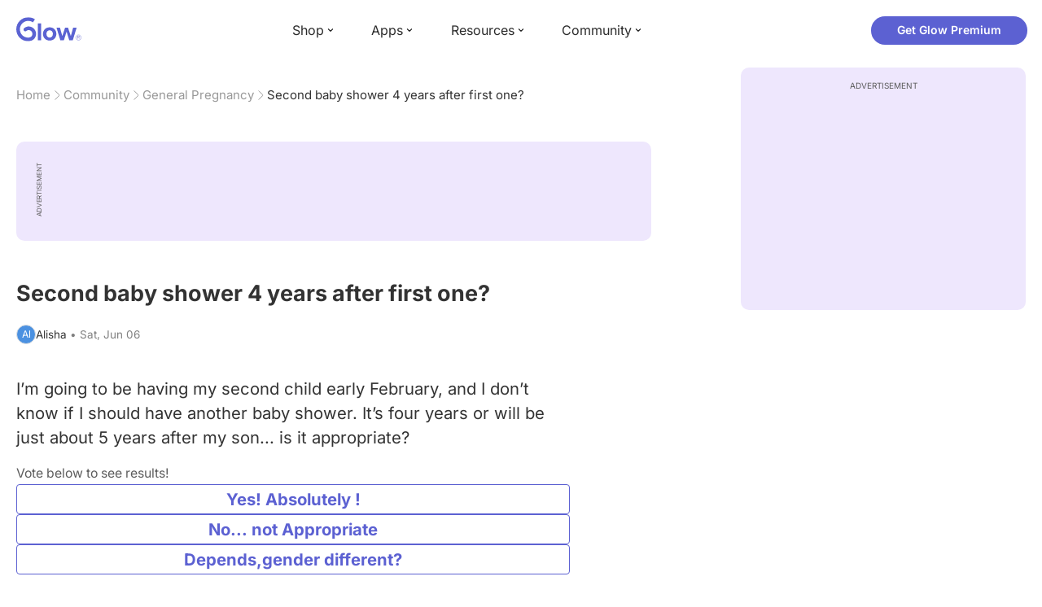

--- FILE ---
content_type: text/html; charset=utf-8
request_url: https://glowing.com/community/topic/5931586/second-baby-shower-4-years-after-first-one
body_size: 8773
content:

<!DOCTYPE html>
<!--[if lt IE 7]>      <html class="no-js lt-ie9 lt-ie8 lt-ie7"> <![endif]-->
<!--[if IE 7]>         <html class="no-js lt-ie9 lt-ie8"> <![endif]-->
<!--[if IE 8]>         <html class="no-js lt-ie9"> <![endif]-->
<!--[if gt IE 8]><!-->
<html lang="en" class="no-js"> <!--<![endif]-->
<head>
    <meta charset="utf-8">
    <meta http-equiv="X-UA-Compatible" content="IE=edge">
    <meta name="p:domain_verify" content="5c661ee65fb3ecb3a0a40b37dfc1afb7">
    <meta name="msapplication-TileColor" content="#9C82EE">

    <!-- SEO -->
    <title>Second baby shower 4 years after first one? - Glow Community</title>
<meta name="description" content="I’m going to be having my second child early February, and I don’t know if I should have another baby shower. It’s four years or will be just about 5 years af…" />
<link rel="canonical" href="https://glowing.com/community/topic/5931586/second-baby-shower-4-years-after-first-one" />
<meta name="og:type" content="article" />
<meta name="og:title" content="Second baby shower 4 years after first one?" />
<meta name="og:description" content="I’m going to be having my second child early February, and I don’t know if I should have another baby shower. It’s four years or will be just about 5 years af…" />
<meta name="og:image" content="/static/v3/img/website-preview.jpg" />
<meta name="og:url" content="/community/topic/5931586/second-baby-shower-4-years-after-first-one" />
<meta name="og:site_name" content="Glow" />
<meta name="twitter:card" content="summary" />
<meta name="twitter:title" content="Second baby shower 4 years after first one?" />
<meta name="twitter:site" content="@GlowHQ" />
<meta name="twitter:description" content="I’m going to be having my second child early February, and I don’t know if I should have another baby shower. It’s four years or will be just about 5 years af…" />
<meta name="twitter:image" content="/static/v3/img/website-preview.jpg" />
<meta name="twitter:app:name:iphone" content="Glow" />
<meta name="twitter:app:id:iphone" content="638021335" />
<meta name="twitter:app:url:iphone" content="/community/topic/5931586/second-baby-shower-4-years-after-first-one" />
<meta name="twitter:app:name:googleplay" content="Glow" />
<meta name="twitter:app:id:googleplay" content="com.glow.android" />
<meta name="twitter:app:url:googleplay" content="/community/topic/5931586/second-baby-shower-4-years-after-first-one" />


    <script type="application/ld+json">
{
    "@context": "https://schema.org",
    "@type": "BreadcrumbList",
    "itemListElement": [
        {
            "@type": "ListItem",
            "position": 1,
            "name": "Home",
            "item": "https://glowing.com"
        },
        {
            "@type": "ListItem",
            "position": 2,
            "name": "Community",
            "item": "https://glowing.com/community"
        },
        {
            "@type": "ListItem",
            "position": 3,
            "name": "General Pregnancy",
            "item": "https://www.glowing.com/community/group/72057594037927937/general-pregnancy"
        },
        {
            "@type": "ListItem",
            "position": 4,
            "name": "Second baby shower 4 years after first one?"
        }
    ]
}
    </script>

    


    <script type="application/ld+json">
{
    "name": "Glow",
    "url": "https://glowing.com",
    "sameAs": [
        "https://www.facebook.com/glow",
        "https://x.com/GlowHQ",
        "https://www.pinterest.com/glowhq/",
        "https://www.instagram.com/glowhq/",
        "https://en.wikipedia.org/wiki/Glow_(app)",
        "https://www.crunchbase.com/organization/glow",
        "https://www.linkedin.com/company/glow-inc/"
    ],
    "logo": {
        "url": "https://glowing.com/wp-content/uploads/2025/08/glow_logo.png",
        "contentUrl": "https://glowing.com/wp-content/uploads/2025/08/glow_logo.png",
        "width": 336,
        "height": 336,
        "caption": "Glow",
        "inLanguage": "en-US",
        "@type": "ImageObject",
        "@id": "https://glowing.com/#organizationLogo"
    },
    "image": {
        "url": "https://glowing.com/wp-content/uploads/2025/08/glow_logo.png",
        "contentUrl": "https://glowing.com/wp-content/uploads/2025/08/glow_logo.png",
        "width": 336,
        "height": 336,
        "caption": "Glow",
        "inLanguage": "en-US",
        "@type": "ImageObject",
        "@id": "https://glowing.com/#organizationLogo"
    },
    "@type": "Organization",
    "@id": "https://glowing.com/#organization",
    "@context": "https://schema.org"
}
    </script>

    


    <script type="application/ld+json">
{
    "mainEntity": {
        "name": "Second baby shower 4 years after first one?",
        "text": "I\u2019m going to be having my second child early February, and I don\u2019t know if I should have another baby shower. It\u2019s four years or will be just about 5 years after my son... is it appropriate?",
        "image": null,
        "answerCount": 6,
        "upvoteCount": 0,
        "datePublished": "2020-06-06T07:36:32Z",
        "suggestedAnswer": [
            {
                "text": "I dont see why it wouldn\u2019t be appropriate. Even it you have another boy, every baby deserves to be celebrated.",
                "datePublished": "2020-06-06T07:51:29Z",
                "upvoteCount": 3,
                "url": "/community/topic/5931586/second-baby-shower-4-years-after-first-one",
                "@type": "Answer"
            },
            {
                "text": "I\u2019m one of those that was taught growing up that it\u2019s tacky to have a baby shower after the first child. I only had one for my first child and none for my second or for the baby I\u2019m pregnant with now. But that being said, I really don\u2019t know why it was such a big deal. Have a second baby shower! Nobody gets offended being invited to a baby shower and if anybody does then they won\u2019t come and it\u2019ll probably be more fun without them anyway. \ud83d\ude06",
                "datePublished": "2020-06-06T08:42:42Z",
                "upvoteCount": 3,
                "url": "/community/topic/5931586/second-baby-shower-4-years-after-first-one",
                "@type": "Answer"
            },
            {
                "text": "We had our son dec 2015 and due with baby girl in a month. We\u2019re having our virtual baby shower tomorrow (was planning on a normal one doing a baby sprinkle, but ya know) We got rid of a lot of baby stuff with our son, and especially with having a girl this time. Plus even gifts aside-why not celebrate a new member of the family.",
                "datePublished": "2020-06-06T13:10:56Z",
                "upvoteCount": 0,
                "url": "/community/topic/5931586/second-baby-shower-4-years-after-first-one",
                "@type": "Answer"
            },
            {
                "text": "If you have people who want to throw you one then I say go for it. It\u2019s only inappropriate if you are asking people to throw you one in my opinion. I had my second son 8 years after my first and I refused to let people throw me one, I hate being the center of attention and I had saved nearly all my previous boy clothes, I realized later I hurt some feelings by taking away their excitement and joy of throwing me a shower. They wanted to do it bc they love me and the baby.... A good idea could be a \u201csprinkle\u201d instead of a shower and just say something like come celebrate the new baby... gifts optional. If you hate to ask for gifts again\ud83e\udd37\u200d\u2640\ufe0f",
                "datePublished": "2020-06-06T13:00:43Z",
                "upvoteCount": 0,
                "url": "/community/topic/5931586/second-baby-shower-4-years-after-first-one",
                "@type": "Answer"
            },
            {
                "text": "Especially after covid, understanding financial hardships, I think it\u2019s very appropriate.",
                "datePublished": "2020-06-06T08:53:51Z",
                "upvoteCount": 0,
                "url": "/community/topic/5931586/second-baby-shower-4-years-after-first-one",
                "@type": "Answer"
            },
            {
                "text": "Comment why in your opinion it is not appropriate!??? Please and thank you!!!",
                "datePublished": "2020-06-06T07:52:13Z",
                "upvoteCount": 0,
                "url": "/community/topic/5931586/second-baby-shower-4-years-after-first-one",
                "@type": "Answer"
            }
        ],
        "acceptedAnswer": null,
        "@type": "Question"
    },
    "@type": "QAPage",
    "@context": "https://schema.org"
}
    </script>

    

    <!-- UI Metas -->
    <link href="https://cdn.glowing.com/web/build/favicon.ico" rel="icon"/>
<meta content="width=device-width,initial-scale=1,maximum-scale=1,user-scalable=no" name="viewport"/>
<meta content="#000000" name="theme-color"><style>@font-face{font-family:Inter;font-style:normal;font-weight:400;font-display:swap;src:url(/static/fonts/inter-400.woff2) format('woff2')}@font-face{font-family:Inter;font-style:normal;font-weight:500;font-display:swap;src:url(/static/fonts/inter-500.woff2) format('woff2')}@font-face{font-family:Inter;font-style:normal;font-weight:600;font-display:swap;src:url(/static/fonts/inter-600.woff2) format('woff2')}@font-face{font-family:Inter;font-style:normal;font-weight:700;font-display:swap;src:url(/static/fonts/inter-700.woff2) format('woff2')}:root{--gl-font-family:"Inter",-apple-system,BlinkMacSystemFont,Avenir Next,Avenir,Segoe UI,Helvetica Neue,Helvetica,Cantarell,Ubuntu,arial,sans-serif;--gl-color-success:#47C426;--gl-color-safe:var(--gl-color-success);--gl-color-failed:#FD4343;--gl-color-error:var(--gl-color-failed);--gl-color-dangerous:var(--gl-color-failed);--gl-color-primary:#5c61d2;--gl-breakpoint-xx-desktop:1400px;--gl-breakpoint-x-desktop:1200px;--gl-breakpoint-desktop:960px;--gl-breakpoint-tablet:768px;--gl-breakpoint-mobile:480px;--gl-size-content-width-large:1264px;--gl-size-content-width-medium:1040px;--gl-size-content-width-small:720px;--gl-size-gap-x-large:48px;--gl-size-gap-large:24px;--gl-size-gap-medium:16px;--gl-size-gap-small:12px;--gl-size-gap-x-small:8px;--gl-size-gap-1:4px;--gl-size-gap-2:8px;--gl-size-gap-3:12px;--gl-size-gap-4:16px;--gl-size-gap-5:24px;--gl-size-gap-6:32px;--gl-size-gap-7:40px;--gl-size-gap-8:48px;--gl-size-gap-9:56px;--gl-size-gap-10:64px;--gl-text-title-weight:600;--gl-text-title-primary-color:#333333;--gl-text-title-secondary-color:#5C5C5C;--gl-text-title-tertiary-color:#999999;--gl-text-title-lineHeight-large:1.1;--gl-text-title-size-large:2.5rem;--gl-text-title-lineHeight-medium:1.1;--gl-text-title-size-medium:2rem;--gl-text-title-lineHeight-small:1.1;--gl-text-title-size-small:1.5rem;--gl-text-subtitle-lineHeight:1.1;--gl-text-subtitle-size:1.5rem;--gl-text-subtitle-weight:400;--gl-text-body-lineHeight-x-large:1.5;--gl-text-body-size-x-large:1.5rem;--gl-text-body-lineHeight-large:1.5;--gl-text-body-size-large:1.125rem;--gl-text-body-lineHeight-medium:1.4285;--gl-text-body-size-medium:1rem;--gl-text-body-lineHeight-small:1.66666;--gl-text-body-size-small:0.875rem;--gl-text-body-size-x-small:0.75rem;--gl-text-body-primary-color:#333333;--gl-text-body-secondary-color:#5C5C5C;--gl-text-body-tertiary-color:#808080;--gl-text-body-danger-color:#FD4343;--gl-text-paragraph-lineHeight-x-large:1.5;--gl-text-paragraph-size-x-large:1.5rem;--gl-text-paragraph-lineHeight-large:1.5;--gl-text-paragraph-size-large:1.125rem;--gl-text-paragraph-lineHeight-medium:1.4285;--gl-text-paragraph-size-medium:1rem;--gl-text-paragraph-lineHeight-small:1.66666;--gl-text-paragraph-size-small:0.875rem;--gl-text-paragraph-primary-color:#333333;--gl-text-paragraph-secondary-color:#5C5C5C;--gl-text-paragraph-tertiary-color:#808080;--gl-btn-color-primary:var(--gl-color-primary);--gl-btn-color-secondary:#5C5C5C;--gl-btn-color-tertiary:#999999;--gl-btn-color-primary-gradient:linear-gradient(to right, #5F63CC, #DE9AE8);--gl-btn-border-width:1px;--gl-btn-title-line-height:1;--gl-btn-title-font-size:18px;--gl-btn-title-font-weight:700;--gl-btn-size-large-height:48px;--gl-btn-size-large-horizontal-padding:32px;--gl-btn-size-large-border-radius:24px;--gl-btn-size-medium-height:37px;--gl-btn-size-medium-horizontal-padding:24px;--gl-btn-size-medium-border-radius:19px;--gl-btn-size-small-height:30px;--gl-btn-size-small-horizontal-padding:16px;--gl-btn-size-small-border-radius:16px;--gl-btn-size-x-small-height:24px;--gl-btn-size-x-small-horizontal-padding:8px;--gl-btn-size-x-small-border-radius:12px;--gl-link-color-primary:var(--gl-color-primary);--gl-border-radius-small:4px;--gl-border-radius-medium:8px;--gl-border-radius-large:16px;--gl-border-radius-x-large:24px;--gl-border-radius-2x-large:32px;--gl-border-radius-3x-large:40px;--gl-border-radius-4x-large:48px;--gl-border-color-primary:var(--gl-color-primary);--gl-border-color-secondary:#E1E5E9}@media (min-width:768px){:root{--gl-size-gap-x-large:64px;--gl-size-gap-large:32px;--gl-size-gap-medium:24px;--gl-size-gap-small:16px;--gl-size-gap-x-small:12px;--gl-size-gap-1:8px;--gl-size-gap-2:16px;--gl-size-gap-3:24px;--gl-size-gap-4:32px;--gl-size-gap-5:40px;--gl-size-gap-6:48px;--gl-size-gap-7:56px;--gl-size-gap-8:64px;--gl-size-gap-9:72px;--gl-size-gap-10:80px}}*,::after,::before{box-sizing:border-box}html{touch-action:manipulation;font-size:16px}body{font-size:1rem;font-family:var(--gl-font-family);color:#333;-webkit-font-smoothing:antialiased;-moz-osx-font-smoothing:grayscale}button,input,select,textarea{font-size:inherit;font-family:inherit;color:#333}input[type=date]::-webkit-calendar-picker-indicator,input[type=date]::-webkit-clear-button,input[type=date]::-webkit-inner-spin-button{display:none}@media (min-width:960px){html{font-size:18px}}</style><link as="font" crossorigin="anonymous" href="/static/fonts/inter-400.woff2" rel="preload" type="font/woff2"/><link as="font" crossorigin="anonymous" href="/static/fonts/inter-500.woff2" rel="preload" type="font/woff2"/><link as="font" crossorigin="anonymous" href="/static/fonts/inter-600.woff2" rel="preload" type="font/woff2"/><link as="font" crossorigin="anonymous" href="/static/fonts/inter-700.woff2" rel="preload" type="font/woff2"/><link href="https://cdn.glowing.com/web/build/static/css/17.56bf95b1.chunk.css" rel="stylesheet"/></meta>


    <!-- Inject datas -->
    <script>
        window.__glow_csrf_token = "ImUyMjk0ZGRiYmEwM2FjMDZlNTRhNjY2NGVlOWQyODE0NTQzMjllZWEi.HFjbMA.SX_-cOnfEXzNZSUxHD9Rh4JhAtQ";

        
        window.glCurrUser = undefined;
        

        
        window.__gl_page_init_data = {"replies": [{"author": {"bio": "", "blur_images": true, "first_name": "An", "profile_image": ""}, "blur_images": true, "br_purchase_uuid": null, "content": "\u003cp\u003eI dont see why it wouldn\u2019t be appropriate. Even it you have another boy, every baby deserves to be celebrated.\u003c/p\u003e", "count_dislikes": 0, "count_likes": 3, "count_replies": 0, "disliked": false, "flags": 0, "id": "48802618", "is_anonymous": 0, "liked": false, "low_rating": false, "product_link": "", "product_platform_title": "", "product_title": "", "replies": [], "reply_to": 0, "stickers": [], "str_time_created": "Sat, Jun 06 2020", "time_created": 1591429889, "time_modified": 1591460648, "time_removed": 0, "topic_id": 5931586, "user_id": 72057594052040755}, {"author": {"bio": "", "blur_images": true, "first_name": "Na", "profile_image": ""}, "blur_images": true, "br_purchase_uuid": null, "content": "\u003cp\u003eI\u2019m one of those that was taught growing up that it\u2019s tacky to have a baby shower after the first child. I only had one for my first child and none for my second or for the baby I\u2019m pregnant with now. But that being said, I really don\u2019t know why it was such a big deal. Have a second baby shower! Nobody gets offended being invited to a baby shower and if anybody does then they won\u2019t come and it\u2019ll probably be more fun without them anyway. \ud83d\ude06\u003c/p\u003e", "count_dislikes": 0, "count_likes": 3, "count_replies": 0, "disliked": false, "flags": 0, "id": "48802863", "is_anonymous": 0, "liked": false, "low_rating": false, "product_link": "", "product_platform_title": "", "product_title": "", "replies": [], "reply_to": 0, "stickers": [], "str_time_created": "Sat, Jun 06 2020", "time_created": 1591432962, "time_modified": 1591456505, "time_removed": 0, "topic_id": 5931586, "user_id": 3731810}, {"author": {"bio": "Married 2014\ud83d\udc70\ud83c\udffc miscarriage October 2014\ud83c\udf08baby boy December 2015\ud83d\udc99 baby girl due July 2020\ud83d\udc95", "first_name": "Kristin", "profile_image": "https://pic-dyn.glowing.com/VZ2q1EzGkZKRBPq6WPoVrro5CsY=/64x64/https://asset-cf-cdn.glowing.com/profile/b27ab6d799912148e4ea485d3ebe9201.jpg"}, "blur_images": false, "br_purchase_uuid": null, "content": "\u003cp\u003eWe had our son dec 2015 and due with baby girl in a month. We\u2019re having our virtual baby shower tomorrow (was planning on a normal one doing a baby sprinkle, but ya know)\u003c/p\u003e\u003cp\u003eWe got rid of a lot of baby stuff with our son, and especially with having a girl this time. \u003c/p\u003e\u003cp\u003ePlus even gifts aside-why not celebrate a new member of the family.\u003c/p\u003e", "count_dislikes": 0, "count_likes": 0, "count_replies": 0, "disliked": false, "flags": 0, "id": "48804273", "is_anonymous": 0, "liked": false, "low_rating": false, "product_link": "", "product_platform_title": "", "product_title": "", "replies": [], "reply_to": 0, "stickers": [], "str_time_created": "Sat, Jun 06 2020", "time_created": 1591449056, "time_modified": 1591449056, "time_removed": 0, "topic_id": 5931586, "user_id": 424061}, {"author": {"bio": "", "first_name": "Hannah", "profile_image": "https://pic-dyn.glowing.com/yqgeY6UR7jdgfI8HyTTe0mTVtb8=/64x64/https://asset-cf-cdn.glowing.com/profile/4c78ee0b5c767dd08c8d0e33feba14b5.jpg"}, "blur_images": false, "br_purchase_uuid": null, "content": "\u003cp\u003eIf you have people who want to throw you one then I say go for it. It\u2019s only inappropriate if you are asking people to throw you one in my opinion. I had my second son 8 years after my first and I refused to let people throw me one, I hate being the center of attention and I had saved nearly all my previous boy clothes, I realized later I hurt some feelings by taking away their excitement and joy of throwing me a shower. They wanted to do it bc they love me and the baby.... A good idea could be a \u201csprinkle\u201d instead of a shower and just say something like come celebrate the new baby... gifts optional. If you hate to ask for gifts again\ud83e\udd37\u200d\u2640\ufe0f\u003c/p\u003e", "count_dislikes": 0, "count_likes": 0, "count_replies": 0, "disliked": false, "flags": 0, "id": "48804174", "is_anonymous": 0, "liked": false, "low_rating": false, "product_link": "", "product_platform_title": "", "product_title": "", "replies": [], "reply_to": 0, "stickers": [], "str_time_created": "Sat, Jun 06 2020", "time_created": 1591448443, "time_modified": 1591448443, "time_removed": 0, "topic_id": 5931586, "user_id": 72057594056144111}, {"author": {"bio": "", "blur_images": true, "first_name": "S", "profile_image": ""}, "blur_images": true, "br_purchase_uuid": null, "content": "\u003cp\u003eEspecially after covid, understanding financial hardships, I think it\u2019s very appropriate.\u003c/p\u003e", "count_dislikes": 0, "count_likes": 0, "count_replies": 0, "disliked": false, "flags": 0, "id": "48802916", "is_anonymous": 0, "liked": false, "low_rating": false, "product_link": "", "product_platform_title": "", "product_title": "", "replies": [], "reply_to": 0, "stickers": [], "str_time_created": "Sat, Jun 06 2020", "time_created": 1591433631, "time_modified": 1591433631, "time_removed": 0, "topic_id": 5931586, "user_id": 72057594053693125}, {"author": {"bio": "", "first_name": "Alisha", "profile_image": ""}, "blur_images": false, "br_purchase_uuid": null, "content": "\u003cp\u003eComment why in your opinion it is not appropriate!??? Please and thank you!!!\u003c/p\u003e", "count_dislikes": 0, "count_likes": 0, "count_replies": 0, "disliked": false, "flags": 0, "id": "48802622", "is_anonymous": 0, "liked": false, "low_rating": false, "product_link": "", "product_platform_title": "", "product_title": "", "replies": [], "reply_to": 0, "stickers": [], "str_time_created": "Sat, Jun 06 2020", "time_created": 1591429933, "time_modified": 1591429933, "time_removed": 0, "topic_id": 5931586, "user_id": 72057594055722367}], "topic": {"author": {"bio": "", "first_name": "Alisha", "profile_image": "", "short_name": "Al"}, "blur_images": false, "br_uuid": null, "can_access": 1, "category_id": 0, "content": "\u003cdiv\u003e\u003cpoll-card topic-id=\"5931586\" question=\"Second baby shower 4 years after first one?\"\u003e\u003c/poll-card\u003e\u003c/div\u003e \u003cp\u003eI\u2019m going to be having my second child early February, and I don\u2019t know if I should have another baby shower. It\u2019s four years or will be just about 5 years after my son... is it appropriate?\u003c/p\u003e", "content_img_thumbnail_256": {}, "count": 0, "count_dislikes": 0, "count_hint": "", "count_likes": 0, "count_replies": 6, "count_subreplies": 0, "desc": "I\u2019m going to be having my second child early February, and I don\u2019t know if I...", "disable_ads": false, "disable_comment": 0, "disliked": false, "extracted_images": [], "featured_topic_id": null, "flags": 4, "goods_uuid_list": null, "group": {"admin_only": false, "category": {"background_color": "#67cb4b", "category_color": 6802251, "description": "Pregnant? Join groups to discuss your unique pregnancy journey. Find your bump buddies!", "id": 3, "name": "Nurture", "short_desc": "Pregnancy"}, "category_color": "#67cb4b", "category_id": 3, "color": "#67cb4b", "creator_id": 318085, "creator_name": "Glow", "description": "You did it! Share your journey! Post your pictures!", "flags": 48128, "id": "72057594037927937", "image": "https://asset-cf-cdn.glowing.com/forum/group/256x256/1bf411991ba8323218f19d9a96b4ccfb.jpg", "indexable": 1, "members": 4793610, "members_display": "4m+", "name": "General Pregnancy", "slug": "general-pregnancy", "subscribed": false, "thumbnail_64": "https://pic-dyn.glowing.com/Uj2J-cP1dvkLvGOW9qZznEM2Bps=/64x64/https://pic.glowing.com/forum/group/256x256/1bf411991ba8323218f19d9a96b4ccfb.jpg", "time_created": 1406536167, "time_modified": 1498736623, "time_removed": 0, "url": "https://www.glowing.com/community/group/72057594037927937/general-pregnancy"}, "group_id": 72057594037927937, "id": "5931586", "image": null, "is_anonymous": 0, "is_countable": 0, "is_locked": 0, "is_photo": 0, "is_pinned": 0, "is_poll": 4, "is_post": false, "is_tmi": 0, "last_reply_time": 1591449056, "liked": false, "low_rating": false, "next_topic": {"br_uuid": null, "category_id": 0, "content": "\u003cp\u003eSo my hubby not letting me post these on my social media cause he said they\u2019re too sensual \ud83d\ude06but I want to inspire and show you mommas our fun milk bath maternity shoot and how it turned out! Excuse the blurriness I just took a pic of each off my computer after editing them\ud83e\udd74\u003c/p\u003e\u003cdiv\u003e\u003cimg src=\"https://asset-cf-cdn.glowing.com/forum/topic/8cdca8b694803143b1a2e9275aa40d4a.jpg\"/\u003e\u003c/div\u003e\u003cdiv\u003e\u003cimg src=\"https://asset-cf-cdn.glowing.com/forum/topic/c79ec27e4a6b978a267e41ea0b12fa52.jpg\"/\u003e\u003c/div\u003e\u003cdiv\u003e\u003cimg src=\"https://asset-cf-cdn.glowing.com/forum/topic/645cac25ca1e074a75db9be0591fefc5.jpg\" data-width=\"976\" data-height=\"856\"/\u003e\u003c/div\u003e", "content_img_thumbnail_256": {"5050746519395812241": "https://pic-dyn.glowing.com/rcjoUkPagqEx3pTgy9RYMzxAmvo=/256x256/https://asset-cf-cdn.glowing.com/forum/topic/645cac25ca1e074a75db9be0591fefc5.jpg", "682835560813772795": "https://pic-dyn.glowing.com/YOe0RWtSm4f2iAyd66wog58acOc=/256x256/https://asset-cf-cdn.glowing.com/forum/topic/c79ec27e4a6b978a267e41ea0b12fa52.jpg", "8596507582004128416": "https://pic-dyn.glowing.com/8_Ahb2ig-b_Y6o0fCdJNBM97FqY=/256x256/https://asset-cf-cdn.glowing.com/forum/topic/8cdca8b694803143b1a2e9275aa40d4a.jpg"}, "count_dislikes": 0, "count_likes": 40, "count_replies": 10, "count_subreplies": 6, "flags": 0, "goods_uuid_list": null, "group_id": 72057594037927937, "id": 5931604, "image": null, "last_reply_time": 1591648129, "reply_user_id": 72057594055964196, "show_as_br_story": null, "stickers": [], "tags": [], "thumbnail": null, "time_created": 1591430284, "time_modified": 1592688506, "time_removed": 0, "title": "DIY milk bath", "url": "https://glowing.com/community/topic/5931604/diy-milk-bath", "url_abstract": "", "url_icon": null, "url_path": null, "url_title": "", "user_id": 72057594055964196, "video_length": 0, "video_url": null}, "options": [{"id": 1821455, "option_index": 1, "option_text": "Yes! Absolutely !", "percentage": 0.6024096385542169, "time_created": 1591428992, "time_modified": 1591460623, "time_removed": 0, "topic_id": 5931586, "votes": 50}, {"id": 1821456, "option_index": 2, "option_text": "No... not Appropriate", "percentage": 0.1566265060240964, "time_created": 1591428992, "time_modified": 1591468926, "time_removed": 0, "topic_id": 5931586, "votes": 13}, {"id": 1821457, "option_index": 3, "option_text": "Depends,gender different?", "percentage": 0.24096385542168675, "time_created": 1591428992, "time_modified": 1591496486, "time_removed": 0, "topic_id": 5931586, "votes": 20}], "posted_by_admin": false, "premium": 0, "previous_topic": {"br_uuid": null, "category_id": 0, "content": "\u003cp\u003eWhen did your baby drop? And how did you know he/she did?\u003c/p\u003e", "content_img_thumbnail_256": {}, "count_dislikes": 0, "count_likes": 0, "count_replies": 6, "count_subreplies": 1, "flags": 0, "goods_uuid_list": null, "group_id": 72057594037927937, "id": 5931581, "image": null, "last_reply_time": 1591447765, "reply_user_id": 72057594055600258, "show_as_br_story": null, "stickers": [], "tags": [], "thumbnail": null, "time_created": 1591428183, "time_modified": 1725799591, "time_removed": 0, "title": "Baby drop", "url": "https://glowing.com/community/topic/5931581/baby-drop", "url_abstract": "", "url_icon": null, "url_path": null, "url_title": "", "user_id": 8218482, "video_length": 0, "video_url": null}, "reply_user_id": 424061, "share_url": "https://glow.onelink.me/ijiM?af_xp=referral\u0026pid=User_invite\u0026c=hare_community_topic\u0026deep_link_value=%2Fcommunity%2Ftopic%2F5931586\u0026af_og_title=Second+baby+shower+4+years+after+first+one%3F\u0026af_og_description=I%E2%80%99m+going+to+be+having+my+second+child+early+February%2C+and+I+don%E2%80%99t+know+if+I+should+have+another+baby+shower.+It%E2%80%99s+four+years+or+will+be+just+about+5+years+af%E2%80%A6\u0026af_og_image=https%3A%2F%2Fglowing.com%2Fwp-content%2Fuploads%2F2023%2F06%2FSite-Logo.png\u0026af_web_dp=https%3A%2F%2Fglowing.com%2F%2Fcommunity%2Ftopic%2F5931586", "short_content": "I\u2019m going to be having my second child early February, and I don\u2019t know if I should have another baby...", "show_as_br_story": null, "slug": "second-baby-shower-4-years-after-first-one", "slug_title": "second-baby-shower-4-years-after-first-one", "stickers": [], "str_time_created": "Sat, Jun 06", "tags": [], "tags_v2": [], "thumbnail": null, "time_created": 1591428992, "time_modified": 1591449056, "time_removed": 0, "title": "Second baby shower 4 years after first one?", "total_votes": 83, "ttc": "none-ttc", "url": "https://glowing.com/community/topic/5931586/second-baby-shower-4-years-after-first-one", "url_abstract": "", "url_icon": null, "url_path": null, "url_title": "", "user_id": 72057594055722367, "video_length": 0, "video_url": null, "views_cnt": 210, "views_cnt_str": "210", "vote_index": -1, "voted": false}};
        

        
    </script>

    <script src="/dy/web-components.js"></script>
    <script src="/dy/3rd_lib_entry.js"></script>
    
    <script type="text/javascript">
        window._mNHandle = window._mNHandle || {};
        window._mNHandle.queue = window._mNHandle.queue || [];
        medianet_versionId = "3121199";
    </script>
    <script src="https://contextual.media.net/dmedianet.js?cid=8CU5KDU87" async="async"></script>

</head>

<body>

<gl-header></gl-header>


<div id="root"></div>

<script>!function(e){function t(t){for(var n,c,f=t[0],u=t[1],d=t[2],l=0,p=[];l<f.length;l++)c=f[l],Object.prototype.hasOwnProperty.call(o,c)&&o[c]&&p.push(o[c][0]),o[c]=0;for(n in u)Object.prototype.hasOwnProperty.call(u,n)&&(e[n]=u[n]);for(i&&i(t);p.length;)p.shift()();return a.push.apply(a,d||[]),r()}function r(){for(var e,t=0;t<a.length;t++){for(var r=a[t],n=!0,f=1;f<r.length;f++){var u=r[f];0!==o[u]&&(n=!1)}n&&(a.splice(t--,1),e=c(c.s=r[0]))}return e}var n={},o={14:0},a=[];function c(t){if(n[t])return n[t].exports;var r=n[t]={i:t,l:!1,exports:{}};return e[t].call(r.exports,r,r.exports,c),r.l=!0,r.exports}c.e=function(e){var t=[],r=o[e];if(0!==r)if(r)t.push(r[2]);else{var n=new Promise((function(t,n){r=o[e]=[t,n]}));t.push(r[2]=n);var a,f=document.createElement("script");f.charset="utf-8",f.timeout=120,c.nc&&f.setAttribute("nonce",c.nc),f.src=function(e){return c.p+"static/js/"+({}[e]||e)+"."+{0:"6c8b4fae",1:"3d4acde8",2:"24696cdc",3:"fa25d1db",4:"de3eb162",5:"de723986",6:"bd10a926",7:"58aeeae7",8:"b922a365",9:"8161808c",10:"11c4da6e",11:"f92e2f66",12:"0f90e299",15:"ff963fd0",16:"2ec2e52a",18:"40f6e07b",19:"17bb3c92",20:"c552ad1e",21:"a0dfca3c",22:"7ee45a3d",23:"bfbb5298",24:"2514fa51",25:"d7ae8a2d",26:"c7b9af54",27:"298e55ae",28:"3517ec48",29:"8922cd91",30:"bf4f4c86",31:"909dd5c5",32:"968f90ee",33:"32578dbf",34:"f30843f2",35:"a3c42e29",36:"2f83c597",37:"83cbf1e4",38:"4b40e695",39:"50e365e2",40:"95408e98",41:"196e441d",42:"6d378864",43:"d7877404",44:"49cc7b37",45:"6793840f",46:"4ccefd5e",47:"6e97148b",48:"5e5014a3",49:"ddd462ee",50:"0fad6e99",51:"180cb57d",52:"8b4932b4",53:"9854b930"}[e]+".chunk.js"}(e);var u=new Error;a=function(t){f.onerror=f.onload=null,clearTimeout(d);var r=o[e];if(0!==r){if(r){var n=t&&("load"===t.type?"missing":t.type),a=t&&t.target&&t.target.src;u.message="Loading chunk "+e+" failed.\n("+n+": "+a+")",u.name="ChunkLoadError",u.type=n,u.request=a,r[1](u)}o[e]=void 0}};var d=setTimeout((function(){a({type:"timeout",target:f})}),12e4);f.onerror=f.onload=a,document.head.appendChild(f)}return Promise.all(t)},c.m=e,c.c=n,c.d=function(e,t,r){c.o(e,t)||Object.defineProperty(e,t,{enumerable:!0,get:r})},c.r=function(e){"undefined"!=typeof Symbol&&Symbol.toStringTag&&Object.defineProperty(e,Symbol.toStringTag,{value:"Module"}),Object.defineProperty(e,"__esModule",{value:!0})},c.t=function(e,t){if(1&t&&(e=c(e)),8&t)return e;if(4&t&&"object"==typeof e&&e&&e.__esModule)return e;var r=Object.create(null);if(c.r(r),Object.defineProperty(r,"default",{enumerable:!0,value:e}),2&t&&"string"!=typeof e)for(var n in e)c.d(r,n,function(t){return e[t]}.bind(null,n));return r},c.n=function(e){var t=e&&e.__esModule?function(){return e.default}:function(){return e};return c.d(t,"a",t),t},c.o=function(e,t){return Object.prototype.hasOwnProperty.call(e,t)},c.p="https://cdn.glowing.com/web/build/",c.oe=function(e){throw console.error(e),e};var f=this["webpackJsonpreact-app-demo-ts"]=this["webpackJsonpreact-app-demo-ts"]||[],u=f.push.bind(f);f.push=t,f=f.slice();for(var d=0;d<f.length;d++)t(f[d]);var i=u;r()}([])</script>
<script src="https://cdn.glowing.com/web/build/static/js/17.be45ba68.chunk.js"></script>
<script src="https://cdn.glowing.com/web/build/static/js/main.1ecefc39.chunk.js"></script>



</body>
</html>